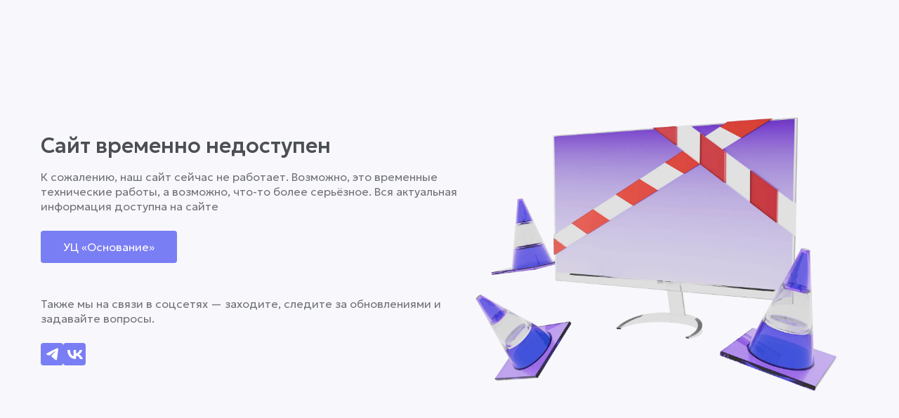

--- FILE ---
content_type: text/html
request_url: https://iecp.ru/articles/item/400588
body_size: 1346
content:
<!DOCTYPE html>
<html lang="ru">
  <head>
    <meta charset="UTF-8" />
    <meta name="viewport" content="width=device-width, initial-scale=1.0" />
    <meta
      name="description"
      content="К сожалению, наш сайт сейчас не работает. Возможно, это временные технические работы, а возможно, что-то более серьёзное. Вся актуальная информация доступна на сайте"
    />

    <link rel="icon" href="/assets/icons/favicon.ico" />
    <title>Сайт временно недоступен</title>

    <!-- Fonts: Geologica -->
    <link rel="preconnect" href="https://fonts.googleapis.com" />
    <link rel="preconnect" href="https://fonts.gstatic.com" crossorigin />
    <link
      href="https://fonts.googleapis.com/css2?family=Geologica:wght@100..900&display=swap"
      rel="stylesheet"
    />
    <!-- Fonts -->

    <!-- Styles -->
    <link rel="stylesheet" href="/style.css" />
    <!-- Styles -->
  </head>
  <body>
    <main>
      <div class="container">
        <div class="stub-block">
          <div class="info">
            <h1 class="info__title geologica-medium">Сайт временно недоступен</h1>
            <p class="info__description geologica-light">
              К сожалению, наш сайт сейчас не работает. Возможно, это временные
              технические работы, а возможно, что-то более серьёзное. Вся
              актуальная информация доступна на сайте
            </p>
            <a
              href="https://uc-osnovanie.ru/"
              class="button button_variant_primary button_size_l info__btn-link geologica-light"
              aria-label="Перейти на сайт УЦ 'Основание'"
              >УЦ «Основание»</a
            >
            <p class="info__caption geologica-light">
              Также мы на связи в соцсетях — заходите, следите за обновлениями и
              задавайте вопросы.
            </p>
            <div class="info__social-icons">
              <a
                href="https://t.me/ucosnovanie"
                target="_blank"
                rel="noopener noreferrer"
                class="button button_variant_primary"
                aria-label="Написать в Telegram"
              >
                <img
                  src="/assets/icons/tg-icon.svg"
                  alt="Иконка телеграмм мессенджера"
                  width="18px"
                  height="18px"
                /> </a
              ><a
                href="https://vk.com/uc.osnovanie"
                target="_blank"
                rel="noopener noreferrer"
                class="button button_variant_primary"
                aria-label="Написать в VK"
                ><img
                  src="/assets/icons/vk-icon.svg"
                  alt="Иконка ВК мессенджера"
              /></a>
            </div>
          </div>

          <picture>
            <source
              srcset="
                /assets/iecp-stub-image-3x.webp 1x,
                /assets/iecp-stub-image-4x.webp 2x
              "
              type="image/webp"
            />
            <img
              src="/assets/iecp-stub-image-3x.png"
              srcset="/assets/iecp-stub-image-4x.png 2x"
              alt="Иллюстрация компьютерного монитора перекрытого лентой с конусами вокруг"
              class="stub-image"
            />
          </picture>
        </div>
      </div>
  </main>
  </body>
</html>


--- FILE ---
content_type: image/svg+xml
request_url: https://iecp.ru/assets/icons/vk-icon.svg
body_size: 280
content:
<svg width="23" height="14" viewBox="0 0 23 14" fill="none" xmlns="http://www.w3.org/2000/svg">
<path d="M12.9011 13.8931C5.38459 13.8931 1.09734 9.01319 0.918701 0.893066H4.68385C4.80752 6.85303 7.58322 9.37755 9.78184 9.89807V0.893066H13.3273V6.03321C15.4984 5.81199 17.7792 3.46964 18.5487 0.893066H22.0941C21.5032 4.06824 19.0297 6.41058 17.2708 7.37355C19.0297 8.15433 21.8469 10.1974 22.9187 13.8931H19.016C18.1778 11.4206 16.0893 9.50768 13.3273 9.24742V13.8931H12.9011Z" fill="white"/>
</svg>
